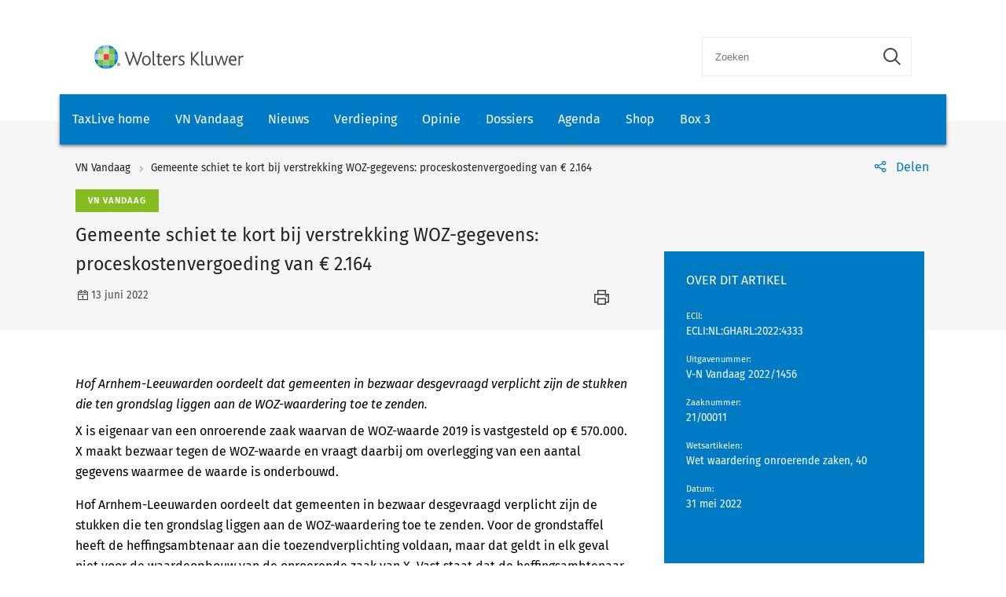

--- FILE ---
content_type: text/html; charset=utf-8
request_url: https://www.taxlive.nl/nl/documenten/vn-vandaag/gemeente-schiet-te-kort-bij-verstrekking-woz-gegevens-proceskostenvergoeding-van-2164/
body_size: 10349
content:
    <!-- SOCIAL MEDIA SHARING SETTINGS -->
<!DOCTYPE html>
<html lang="en">
<head>
    <meta charset="UTF-8">
    <meta name="viewport" content="width=device-width, initial-scale=1.0">
    <meta http-equiv="X-UA-Compatible" content="ie=edge">
    <meta property="og:url" content="https://www.taxlive.nl/nl/documenten/vn-vandaag/gemeente-schiet-te-kort-bij-verstrekking-woz-gegevens-proceskostenvergoeding-van-2164/" />
    <meta property="og:type" content="" />
    <meta property="og:title" content="Gemeente schiet te kort bij verstrekking WOZ-gegevens: proceskostenvergoeding van &#x20AC; 2.164" />
    <meta property="og:description" content="&#xA;      Hof Arnhem-Leeuwarden oordeelt dat gemeenten in bezwaar desgevraagd verplicht zijn de stukken die ten grondslag liggen aan de WOZ-waardering toe te zenden. &#xA;   " />
    <meta property="og:image" content="" />

        <script src="https://cdn.userdatatrust.com/Y90015271S.js"></script>
<!-- Start GPT Async Tag -->
<script async='async' src='https://www.googletagservices.com/tag/js/gpt.js'></script>
<script>
  var gptadslots = [];
  var googletag = googletag || {cmd:[]};
</script>
<script>
  googletag.cmd.push(function() {

    var mappingCentralBanners = googletag.sizeMapping()
                            .addSize([325, 0], [320, 50])
                            .addSize([733, 0], [728, 90])
                            .build();

    //Adslot 1 declaration
    gptadslots.push(googletag.defineSlot('/4414/Kluwer_Taxlive.nl_documenten', [[320,50],[728,90]], 'div-gpt-ad-8513185-1')
                             .setTargeting('pos', ['top'])
                             .setTargeting('cat', ['nieuws'])
                             .defineSizeMapping(mappingCentralBanners)
                             .addService(googletag.pubads()));

    //Adslot 2 declaration
    gptadslots.push(googletag.defineSlot('/4414/Kluwer_Taxlive.nl_documenten', [[320,50],[728,90]], 'div-gpt-ad-8513185-2')
                             .setTargeting('pos', ['bottom'])
                             .setTargeting('cat', ['nieuws'])
                             .defineSizeMapping(mappingCentralBanners)
                             .addService(googletag.pubads()));

    googletag.pubads().enableSingleRequest();
    googletag.pubads().collapseEmptyDivs();
    googletag.enableServices();
  });
</script>
<!-- End GPT Async Tag -->        <link rel="icon" href="/icons/txl-icon.png">
    
    <link rel="stylesheet" href="/scripts/dist/NJBNewsDetailPage.css?v=sSzcJ0IFUTycXGKyKiOQh9cjztTmxUQlL_OM_YIfOXs" type="text/css" />

    <link rel="stylesheet" href="https://cdn.wolterskluwer.io/wk/icons/1.x.x/wk-icons-all-open.min.css">
    <link rel="stylesheet" href="https://cdn.wolterskluwer.io/wk/icons/1.x.x/wk-icons-all-filled.min.css">

    <style type="text/css">
        @media all and (min-width: 601px) {
            .wk-njb-magazine .wk-njb-magazine-detail .wk-njb-magazine-header .custom-ie-flex {
                flex: 1 1 80% !important;
            }
        }
    </style>
    <title>Gemeente schiet te kort bij verstrekking WOZ-gegevens: proceskostenvergoeding van € 2.164</title>
    <meta name="description" content="">
    
    <!-- Google Tag Manager DataLayer -->
    <script>
        window.dataLayer = window.dataLayer || [];
    </script>
    <!-- End Google Tag Manager DataLayer -->
    <!-- Google Tag Manager -->
        <script>
            (function (w, d, s, l, i) {
                w[l] = w[l] || []; w[l].push({
                    'gtm.start':
                        new Date().getTime(), event: 'gtm.js'
                }); var f = Array.from(d.getElementsByTagName(s)).filter(script => script.src.includes('userdatatrust'))[0],
                    j = d.createElement(s), dl = l != 'dataLayer' ? '&l=' + l : ''; j.async = true; j.src =
                        'https://www.googletagmanager.com/gtm.js?id=' + i + dl; f.parentNode.insertBefore(j, f.nextSibling);
            })(window, document, 'script', 'dataLayer', 'GTM-M7KDP8H');</script>
    <!-- End Google Tag Manager -->

</head>
<body>
        <!-- Google Tag Manager (noscript) -->
        <noscript>
            <iframe src="https://www.googletagmanager.com/ns.html?id=GTM-M7KDP8H&gtm_cookies_win=x"
            height="0" width="0" style="display:none;visibility:hidden"></iframe>
        </noscript>
    <!-- End Google Tag Manager (noscript) -->

        <div id="fb-root"></div>
        <script>
            (function (d, s, id) {
                var js, fjs = d.getElementsByTagName(s)[0];
                if (d.getElementById(id)) return;
                js = d.createElement(s); js.id = id;
                js.src = "https://connect.facebook.net/en_US/sdk.js#xfbml=1&version=v3.0";
                fjs.parentNode.insertBefore(js, fjs);
            }(document, 'script', 'facebook-jssdk'));</script>
    <script type="text/x-template" id="spinner">
    <div class="spinnerWrapper" v-if="active"><wk-busy :size="size"></wk-busy></div>
</script>
    
<script type="text/x-template" id="searchbar-component">
    <div>
        <wk-search-form top-container-selector=".wk-header" filter-mode="all">
            <form class="wk-search wk-search-flat" role="search" @submit.prevent="doSubmit">
                <div class="wk-search-form-container">
                    <div class="wk-search-field">
                        <button class="wk-back-button wk-icon-arrow-left" type="button" title="Back" aria-label="Back"></button>
                        <div class="wk-search-container wk-field-has-icon">
                            <input v-model="searchQuery" @keyup="doQuery" class="wk-search-input" type="search" placeholder="Zoeken" aria-label="Search" name="q">
                            <button @click="clearSearch" class="wk-field-icon wk-field-icon-button" type="button" title="Clear search" aria-label="Clear search"><span class="wk-icon-close-circle" aria-hidden="true"></span></button>
                        </div>
                        <!-- Add .wk-active class to .wk-select-toggle in mobile view to open filer section-->
                        <button class="wk-search-submit wk-active" type="submit" aria-label="Submit search" title="Search submit"><span class="wk-icon-search"></span></button>
                    </div>
                    <div class="wk-popover wk-position-bottom-right">
                        <div class="wk-popover-body"><span class="wk-icon-thumbs-up"></span>Voer een deel van een titel, trefwoorden of auteurs in om artikelen te zoeken</div>
                    </div>
                    <!-- Add .wk-active class to .wk-list to make it visible-->
                    <div class="wk-list" role="listbox" aria-expanded="true">
                        <ul>
                        </ul>

                    </div>
                </div>
            </form>
        </wk-search-form>
    </div>
</script>


    <script type="text/x-template" id="viewCounter-component">
</script>
    <div id="app">
                <section class="wk-page-section" style="">
        <div class="wk-advertisement" style="text-align: center;margin: auto;">
            <div class="wk-advertisement-banner-container">
                <div id='div-gpt-ad-8513185-1'>
<script type="application/javascript">
document.addEventListener("DOMContentLoaded", () => {
  googletag.cmd.push(function() {
   googletag.display("div-gpt-ad-8513185-1");
});
console.log('Loaded');
});
</script>
</div>

            </div>
        </div>
    </section>


        <div class="wk-top-header wk-default-theme">
            
<wk-header>
    <header class="wk-header" role="banner">
        <div class="wk-header-container">
            <h1 class="wk-product-name-bar">
                <a class="wk-content-filter-item wk-logo" href="/" aria-label="Wolters Kluwer">
                        <img class="wk-logo-small" src="/media/mfmefo2k/wk-brand-small.svg" alt="NJB">
                        <img class="wk-njb-logo-large wk-logo-large" src="/media/orfn33co/wk-brand.svg" alt="NJB">
                </a>
            </h1>
            <div class="wk-header-tools">
                <!-- Add .wk-open class to .wk-search form in mobile and tablet view to open it-->
                <!-- Enable Update of search-suggestion-list-button with update-suggestions-list-search-button-enabled attribute,-->
                <!-- It is disabled by default-->
                <search-bar base-url="nl/search/"></search-bar>
                <div class="wk-header-nav">
                    <ul class="wk-nav">
                        <li class="wk-dropdown wk-nav-search" role="presentation"><a class="wk-search-toggle" href="javascript:void(0)" aria-label="Open search" title="Open submit"><span class="wk-icon-search"></span></a></li>
                    </ul>
                </div>
            </div>
        </div>
    </header>
</wk-header>
<wk-navbar>
    <div class="wk-navbar-wrapper">
        <nav class="wk-navbar wk-navbar-njb" role="navigation">
            
<div class="wk-navbar-container">
    <div class="wk-more-menu">
        <button class="wk-more-button wk-icon-menu">Menu</button>
    </div>
    <!-- To open navbar-nav in mobile view add .wk-open calss, and add .wk-top-layer class to .wk-navbar element-->
    <div class="wk-navbar-nav">
        <div class="wk-navbar-overlay"></div>
        <div class="wk-navbar-nav-container">
            <ul class="wk-nav wk-nav-njb">
        <li role="presentation">
        <a href="/" target="_self" style="padding: 19px 16px">TaxLive home</a>
        </li>
        <li role="presentation">
        <a href="/nl/documenten/vn-vandaag/" target="_self" style="padding: 19px 16px">VN Vandaag</a>
        </li>
        <li role="presentation">
        <a href="/nl/documenten/nieuws/" target="_self" style="padding: 19px 16px">Nieuws</a>
        </li>
        <li role="presentation">
        <a href="/nl/verdieping/" target="_self" style="padding: 19px 16px">Verdieping</a>
        </li>
        <li role="presentation">
        <a href="/nl/opinie/" target="_self" style="padding: 19px 16px">Opinie</a>
        </li>
        <li role="presentation">
        <a href="/nl/dossiers/" target="_self" style="padding: 19px 16px">Dossiers</a>
        </li>
        <li role="presentation">
        <a href="/nl/agenda/" target="_self" style="padding: 19px 16px">Agenda</a>
        </li>
        <li role="presentation">
        <a href="https://shop.wolterskluwer.nl/category/fiscaal-financieel/vakgebieden/belastingrecht/" target="_blank" style="padding: 19px 16px">Shop</a>
        </li>
        <li role="presentation">
        <a href="/nl/dossiers/dossier-box-3/" target="_self" style="padding: 19px 16px">Box 3</a>
        </li>

</ul>

        </div>
        <button class="wk-icon-close wk-close"></button>
    </div>
        <div class="wk-product-name-bar">
            <div class="wk-product-name">
                TaxLive
            </div>
        </div>
</div>
        </nav>
    </div>
</wk-navbar>


    <header class="wk-subheader wk-njb-subheader" role="banner" aria-label="Raad van State schept in PAS-uitspraak vals beeld">
        <div class="wk-subheader-container  wk-subheader-with-share  wk-subheader-with-sidebar">
            
<nav class="wk-breadcrumb" aria-label="You are here. The hierarchical path to this document starting with the broadest topic to the most specific." role="navigation">
    <ol class="wk-truncate" role="presentation">
            <li role="presentation"><a href="https://www.taxlive.nl/nl/documenten/vn-vandaag/" title="VN Vandaag">VN Vandaag</a></li>
            <li role="presentation"><a href="https://www.taxlive.nl/nl/documenten/vn-vandaag/gemeente-schiet-te-kort-bij-verstrekking-woz-gegevens-proceskostenvergoeding-van-2164/" title="Gemeente schiet te kort bij verstrekking WOZ-gegevens: proceskostenvergoeding van &#x20AC; 2.164">Gemeente schiet te kort bij verstrekking WOZ-gegevens: proceskostenvergoeding van &#x20AC; 2.164</a></li>
    </ol>
</nav>
                <!-- SOCIAL MEDIA SHARING SETTINGS -->

<wk-tools-panel>
    <div class="wk-tools-panel wk-tools-share">
        <a class="wk-tools-panel-sharing" href="javascript:void(0)"><span class="wk-icon-share"></span><span class="wk-panel-label">Delen</span></a>
        <div class="wk-tools-panel-sharing-menu">
            <ul class="wk-tools-panel-sharing-menu-items">
                    <li class="wk-tools-panel-sharing-menu-item"><a onclick="window.open('https://twitter.com/intent/tweet?hashtags=&amp;original_referer=https%3a%2f%2fwww.taxlive.nl%2fnl%2fdocumenten%2fvn-vandaag%2fgemeente-schiet-te-kort-bij-verstrekking-woz-gegevens-proceskostenvergoeding-van-2164%2f&amp;ref_src=twsrc%5Etfw&amp;text=&amp;tw_p=tweetbutton&amp;url=https%3a%2f%2fwww.taxlive.nl%2fnl%2fdocumenten%2fvn-vandaag%2fgemeente-schiet-te-kort-bij-verstrekking-woz-gegevens-proceskostenvergoeding-van-2164%2f','newwindow', 'width=500,height=350,top=300,left=650');"><span class="wk-icon-x wk-txv-icon"></span></a></li>
                        <li class="wk-tools-panel-sharing-menu-item"><a href="#" onclick="window.location.href = 'mailto:?subject=Gemeente schiet te kort bij verstrekking WOZ-gegevens: proceskostenvergoeding van &#x20AC; 2.164 | TaxLive&amp;body=https://www.taxlive.nl/nl/documenten/vn-vandaag/gemeente-schiet-te-kort-bij-verstrekking-woz-gegevens-proceskostenvergoeding-van-2164/'; return false;"><span class="wk-icon-send"></span></a></li>
                            <li class="wk-tools-panel-sharing-menu-item">
                                <a onclick="window.open('https://www.facebook.com/sharer/sharer.php?u=https://www.taxlive.nl/nl/documenten/vn-vandaag/gemeente-schiet-te-kort-bij-verstrekking-woz-gegevens-proceskostenvergoeding-van-2164/&amp;amp;src=sdkpreparse','newwindow','width=500,height=350,top=300,left=650')">
                                    <span class="wk-icon-facebook"></span>
                                </a>
                            </li>
                        <li class="wk-tools-panel-sharing-menu-item"><a onclick="window.open('https://www.linkedin.com/sharing/share-offsite/?url=https%3a%2f%2fwww.taxlive.nl%2fnl%2fdocumenten%2fvn-vandaag%2fgemeente-schiet-te-kort-bij-verstrekking-woz-gegevens-proceskostenvergoeding-van-2164%2f','newwindow','width=500,height=350,top=300,left=650')"><span class="wk-icon-linkedin"></span></a></li>
            </ul>
            <div class="wk-tools-panel-sharing-menu-close"><a class="wk-tools-panel-sharing-menu-close-button" href="javascript:void(0)"><span class="wk-icon-close"></span><span class="menu-close-label"></span></a></div>
        </div>
    </div>
    <script>
        function shareOnLinkedIn(url) {
            // Carica il codice JavaScript di LinkedIn
            const script = document.createElement("script");
            script.src = "https://platform.linkedin.com/in.js";
            document.body.appendChild(script);

            // Crea un oggetto di condivisione LinkedIn
            const share = new window.IN.Share();

            // Imposta l'URL da condividere
            share.url = url;

            // Mostra il pulsante di condivisione
            share.render();
        }
    </script>
</wk-tools-panel>


            <div class="wk-title-region">
                <div class="wk-njb-post-type-container">
                    <span class="wk-njb-post-type wk-njb-label-news">VN Vandaag</span>
                </div>
                <div class="wk-title">Gemeente schiet te kort bij verstrekking WOZ-gegevens: proceskostenvergoeding van € 2.164 </div>
                <div class="wk-njb-blog-metadata">
                    <span class="wk-icon-calendar">13 juni 2022</span>
                        <span class="wk-icon-print" onclick="window.print()"></span>
                </div>
            </div>
        </div>
    </header>
        </div>
        




    <main class="wk-njb-news-detail wk-default-theme">
        <view-counter :article-id='293260'></view-counter>
    <section class="wk-page-section wk-njb-section wk-njb-news-detail-section">
        <div class="wk-njb-blog-article-body ">
            <div class="wk-njb-blog-article-intro">
      Hof Arnhem-Leeuwarden oordeelt dat gemeenten in bezwaar desgevraagd verplicht zijn de stukken die ten grondslag liggen aan de WOZ-waardering toe te zenden. 
   </div>

      <p>X is eigenaar van een onroerende zaak waarvan de WOZ-waarde 2019 is vastgesteld op € 570.000. X maakt bezwaar tegen de WOZ-waarde en vraagt daarbij om overlegging van een aantal gegevens waarmee de waarde is onderbouwd. </p><p>Hof Arnhem-Leeuwarden oordeelt dat gemeenten in bezwaar desgevraagd verplicht zijn de stukken die ten grondslag liggen aan de WOZ-waardering toe te zenden. Voor de grondstaffel heeft de heffingsambtenaar aan die toezendverplichting voldaan, maar dat geldt in elk geval niet voor de waardeopbouw van de onroerende zaak van X. Vast staat dat de heffingsambtenaar over de opbouw beschikte maar die niet aan X heeft verzonden. Dat het voor de heffingsambtenaar destijds minder eenvoudig was deze gegevens te verkrijgen omdat de systemen daar nog niet op waren aangepast, komt voor zijn rekening en risico. Het hof verklaart het hoger beroep van X gegrond en kent een PKV toe van € 2.164. </p><p><a target="_blank" href="https://www.navigator.nl/document/idb595e03304ab4ec296b45944bc774c74#id-d73d60b0-ea69-4e97-9029-c6a5704e7c0d">[Bron Uitspraak]</a></p><p>Wetsartikelen: </p><p><a href="https://www.navigator.nl/document/id659b3b36ed77c829119a41ff8e2eacc5" target="_blank">Wet waardering onroerende zaken 40</a></p>
               <div class="wk-njb-blog-article-tags">
            </div>
                    <p></p>
                    <div>
                            <p>
                                <span style="color:#bfbfbf;">Informatiesoort:</span>
                                        <a href="/nl/search/?&amp;v=14293&amp;count=10&amp;sorting=actuality">VN Vandaag </a>
                            </p>
                            <p>
                                <span style="color:#bfbfbf;">Rubriek:</span>
                                        <a href="/nl/search/?&amp;v=14334&amp;count=10&amp;sorting=actuality">Waardering onroerende zaken </a>
                            </p>
                            <p>
                                <span style="color:#bfbfbf;">Instantie:</span>
                                        <a href="/nl/search/?&amp;v=14411&amp;count=10&amp;sorting=actuality">Hof Arnhem-Leeuwarden </a>
                            </p>
                            <p>
                                <span style="color:#bfbfbf;">Editie:</span>
                                        <a href="/nl/search/?&amp;v=14211&amp;count=10&amp;sorting=actuality">14 juni </a>
                            </p>
                    </div>


    <div class="wk-article-views">
        <span class="wk-icon-visible"></span>
        <span>5</span>
    </div>
        </div>
        <div class="wk-njb-blog-related-section-container">
                
<div class="wk-njb-article-details-section">
    <div class="wk-njb-article-details">
        <div class="wk-njb-article-title">OVER DIT ARTIKEL</div>
        <div class="wk-njb-article-data-block-elements">
                    <div class="wk-njb-article-data-block-element">
                        <div class="wk-njb-article-data-block-element-name"><span>EClI</span>:</div>
                        <div class="wk-njb-article-data-block-element-value">
                            <span>
                                ECLI:NL:GHARL:2022:4333    
                            </span>
                        </div>
                    </div>
                    <div class="wk-njb-article-data-block-element">
                        <div class="wk-njb-article-data-block-element-name"><span>Uitgavenummer</span>:</div>
                        <div class="wk-njb-article-data-block-element-value">
                            <span>
                                V-N Vandaag 2022/1456    
                            </span>
                        </div>
                    </div>
                    <div class="wk-njb-article-data-block-element">
                        <div class="wk-njb-article-data-block-element-name"><span>Zaaknummer</span>:</div>
                        <div class="wk-njb-article-data-block-element-value">
                            <span>
                                21/00011    
                            </span>
                        </div>
                    </div>
                    <div class="wk-njb-article-data-block-element">
                        <div class="wk-njb-article-data-block-element-name"><span>Wetsartikelen</span>:</div>
                        <div class="wk-njb-article-data-block-element-value">
                            <span>
                                Wet waardering onroerende zaken, 40    
                            </span>
                        </div>
                    </div>
                    <div class="wk-njb-article-data-block-element">
                        <div class="wk-njb-article-data-block-element-name"><span>Datum</span>:</div>
                        <div class="wk-njb-article-data-block-element-value">
                            <span>
                                31 mei 2022    
                            </span>
                        </div>
                    </div>
        </div>
    </div>
</div>

                    <div class="wk-njb-blog-related-section">



    <div class="wk-njb-blog-related-items">
        <div class="wk-njb-blog-related-items-title">
            <span>MEEST GELEZEN</span>
            </div>
            <div class="wk-njb-blog-related-item" style="cursor:pointer;" onclick="window.location.href=&#x27;/nl/documenten/vn-vandaag/waardestijging-vruchtgebruik-woning-is-belast-in-box-3/&#x27;;">
                <div class="wk-njb-item-labels">
                            <span class="wk-njb-item-label wk-njb-label-news">VN Vandaag</span>
                </div>
                <div class="wk-njb-related-item-preview">
                    <a class="wk-njb-blog-related-item-title" href="/nl/documenten/vn-vandaag/waardestijging-vruchtgebruik-woning-is-belast-in-box-3/">Waardestijging vruchtgebruik woning is belast in box 3</a>
                    <div class="wk-njb-blog-related-item-date">23 januari 2026</div>
                </div>
            </div>
            <div class="wk-njb-blog-related-item" style="cursor:pointer;" onclick="window.location.href=&#x27;/nl/documenten/vn-vandaag/italiaanse-voorwaarden-voor-toekenning-invaliditeitsuitkering-in-strijd-met-eu-recht/&#x27;;">
                <div class="wk-njb-item-labels">
                            <span class="wk-njb-item-label wk-njb-label-news">VN Vandaag</span>
                </div>
                <div class="wk-njb-related-item-preview">
                    <a class="wk-njb-blog-related-item-title" href="/nl/documenten/vn-vandaag/italiaanse-voorwaarden-voor-toekenning-invaliditeitsuitkering-in-strijd-met-eu-recht/">Italiaanse voorwaarden voor toekenning invaliditeitsuitkering in strijd met EU-recht</a>
                    <div class="wk-njb-blog-related-item-date">23 januari 2026</div>
                </div>
            </div>
            <div class="wk-njb-blog-related-item" style="cursor:pointer;" onclick="window.location.href=&#x27;/nl/documenten/vn-vandaag/onttrekking-schadevergoeding-door-dga-is-pensioenafkoop-en-uitdeling/&#x27;;">
                <div class="wk-njb-item-labels">
                            <span class="wk-njb-item-label wk-njb-label-news">VN Vandaag</span>
                </div>
                <div class="wk-njb-related-item-preview">
                    <a class="wk-njb-blog-related-item-title" href="/nl/documenten/vn-vandaag/onttrekking-schadevergoeding-door-dga-is-pensioenafkoop-en-uitdeling/">Onttrekking schadevergoeding door DGA is pensioenafkoop en uitdeling</a>
                    <div class="wk-njb-blog-related-item-date">23 januari 2026</div>
                </div>
            </div>
            <div class="wk-njb-blog-related-item" style="cursor:pointer;" onclick="window.location.href=&#x27;/nl/documenten/nieuws/zeeuwse-gedeputeerde-uit-zorgen-over-belgische-tolplannen/&#x27;;">
                <div class="wk-njb-item-labels">
                            <span class="wk-njb-item-label wk-blue-label">Nieuws</span>
                </div>
                <div class="wk-njb-related-item-preview">
                    <a class="wk-njb-blog-related-item-title" href="/nl/documenten/nieuws/zeeuwse-gedeputeerde-uit-zorgen-over-belgische-tolplannen/">Zeeuwse gedeputeerde uit zorgen over Belgische tolplannen</a>
                    <div class="wk-njb-blog-related-item-date">23 januari 2026</div>
                </div>
            </div>
            <div class="wk-njb-blog-related-item" style="cursor:pointer;" onclick="window.location.href=&#x27;/nl/documenten/vn-vandaag/geen-beperking-proceskostenvergoeding-in-woz-zaak/&#x27;;">
                <div class="wk-njb-item-labels">
                            <span class="wk-njb-item-label wk-njb-label-news">VN Vandaag</span>
                </div>
                <div class="wk-njb-related-item-preview">
                    <a class="wk-njb-blog-related-item-title" href="/nl/documenten/vn-vandaag/geen-beperking-proceskostenvergoeding-in-woz-zaak/">Geen beperking proceskostenvergoeding in WOZ-zaak</a>
                    <div class="wk-njb-blog-related-item-date">23 januari 2026</div>
                </div>
            </div>
    </div>

                    </div>

        </div>
    </section>

            <section class="wk-page-section" style="margin-bottom:112px">
        <div class="wk-advertisement" style="text-align: center;margin: auto;">
            <div class="wk-advertisement-banner-container">
                <div id='div-gpt-ad-8513185-2'>
<script type="application/javascript">
document.addEventListener("DOMContentLoaded", () => {
googletag.cmd.push(function() {
   googletag.display("div-gpt-ad-8513185-2");
});
});
</script>
</div>

            </div>
        </div>
    </section>




    <section class="wk-page-section wk-njb-section wk-njb-full-width-section wk-njb-gray-section">
        <div class="wk-njb-popular-article-list-section-title">
            <h2 class="wk-njb-title">Inhoudsopgave van deze editie</h2>
        </div>
        <div class="wk-njb-popular-article-list">
            <div class="wk-njb-blog-related-items">
                <div class="wk-njb-overview-item" onclick="window.location.href=&#x27;/nl/documenten/vn-vandaag/toelichting-op-wijziging-uitv-reg-awr-voor-doorbreken-geheimhoudingsplicht/&#x27;;">
                    <div class="wk-njb-overview-item-info">
                            <span class="wk-njb-item-label wk-njb-label-news">VN Vandaag</span>
                        
                        <div class="wk-njb-list-item-title">
                            <a href="/nl/documenten/vn-vandaag/toelichting-op-wijziging-uitv-reg-awr-voor-doorbreken-geheimhoudingsplicht/">
                                Toelichting op wijziging Uitv. Reg. AWR voor doorbreken geheimhoudingsplicht
                            </a>

                            <div class="wk-njb-list-item-description">
      Staatssecretaris Van Rij van Financiën geeft op verzoek van het Kamerlid Omtzigt een toelichting op de wijziging van de Uitvoeringsregeling AWR 1994 (UR AWR 1994), waarmee een grondslag is geregeld voor het doorbreken van de geheimhoudingsplicht voor de verstrekking van gegevens door de Belastingdienst in het kader van de Sanctiewet 1977. 
   </div>
                        </div>

                        <div class="wk-njb-list-item-date">
                            <span class="wk-icon-calendar">13 juni 2022</span>
                        </div>
                    </div>
                </div>
                <div class="wk-njb-overview-item" onclick="window.location.href=&#x27;/nl/documenten/vn-vandaag/vestiging-recht-van-vruchtgebruik-is-voorwaarde-voor-vermindering-aanslag/&#x27;;">
                    <div class="wk-njb-overview-item-info">
                            <span class="wk-njb-item-label wk-njb-label-news">VN Vandaag</span>
                        
                        <div class="wk-njb-list-item-title">
                            <a href="/nl/documenten/vn-vandaag/vestiging-recht-van-vruchtgebruik-is-voorwaarde-voor-vermindering-aanslag/">
                                Vestiging recht van vruchtgebruik is voorwaarde voor vermindering aanslag
                            </a>

                            <div class="wk-njb-list-item-description">
      Rechtbank Gelderland oordeelt dat art. 53 SW 1956 een dubbele toets inhoudt: er moet niet alleen een wilsrecht zijn uitgeoefend maar er moet als gevolg hiervan ook een wijziging worden gebracht in de persoon van de verkrijger of het verkregene. 
   </div>
                        </div>

                        <div class="wk-njb-list-item-date">
                            <span class="wk-icon-calendar">13 juni 2022</span>
                        </div>
                    </div>
                </div>
                <div class="wk-njb-overview-item" onclick="window.location.href=&#x27;/nl/documenten/vn-vandaag/geld-lenen-van-familie-is-geen-gewoontewitwassen/&#x27;;">
                    <div class="wk-njb-overview-item-info">
                            <span class="wk-njb-item-label wk-njb-label-news">VN Vandaag</span>
                        
                        <div class="wk-njb-list-item-title">
                            <a href="/nl/documenten/vn-vandaag/geld-lenen-van-familie-is-geen-gewoontewitwassen/">
                                <p>Geld lenen van familie is geen gewoontewitwassen</p>
                            </a>

                            <div class="wk-njb-list-item-description"><p>Hof Amsterdam oordeelt in hoger beroep dat er geen vermoeden is van een criminele herkomst van het geld en de goederen. Zo hebben medewerkers van de Rabobank verklaard dat de vader van X een vermogende zakenman is en blijkt uit documenten dat de familie in Jordanië de Triple A-status heeft.</p></div>
                        </div>

                        <div class="wk-njb-list-item-date">
                            <span class="wk-icon-calendar">13 juni 2022</span>
                        </div>
                    </div>
                </div>
                <div class="wk-njb-overview-item" onclick="window.location.href=&#x27;/nl/documenten/vn-vandaag/derde-deelbesluit-wob-verzoek-inzake-webmodule-beoordeling-arbeidsrelatie/&#x27;;">
                    <div class="wk-njb-overview-item-info">
                            <span class="wk-njb-item-label wk-njb-label-news">VN Vandaag</span>
                        
                        <div class="wk-njb-list-item-title">
                            <a href="/nl/documenten/vn-vandaag/derde-deelbesluit-wob-verzoek-inzake-webmodule-beoordeling-arbeidsrelatie/">
                                Derde deelbesluit WOB-verzoek inzake webmodule beoordeling arbeidsrelatie
                            </a>

                            <div class="wk-njb-list-item-description">
      Namens de Minister van Financiën is een derde en laatste deelbesluit gepubliceerd op een WOB-verzoek inzake de webmodule voor de beoordeling van een arbeidsrelatie. 
   </div>
                        </div>

                        <div class="wk-njb-list-item-date">
                            <span class="wk-icon-calendar">13 juni 2022</span>
                        </div>
                    </div>
                </div>
                <div class="wk-njb-overview-item" onclick="window.location.href=&#x27;/nl/documenten/vn-vandaag/aanvullende-dwangsom-als-belastingdiensttoeslagen-niet-snel-genoeg-beslist-over-herbeoordeling-kinderopvangtoeslag/&#x27;;">
                    <div class="wk-njb-overview-item-info">
                            <span class="wk-njb-item-label wk-njb-label-news">VN Vandaag</span>
                        
                        <div class="wk-njb-list-item-title">
                            <a href="/nl/documenten/vn-vandaag/aanvullende-dwangsom-als-belastingdiensttoeslagen-niet-snel-genoeg-beslist-over-herbeoordeling-kinderopvangtoeslag/">
                                Aanvullende dwangsom als Belastingdienst/Toeslagen niet snel genoeg beslist over herbeoordeling kinderopvangtoeslag
                            </a>

                            <div class="wk-njb-list-item-description">
      Rechtbank Noord-Holland maant de Belastingdienst/Toeslagen aan om binnen twee weken op straffe van een dwangsom alsnog te beslissen op het verzoek van X tot herbeoordeling kinderopvangtoeslag. 
   </div>
                        </div>

                        <div class="wk-njb-list-item-date">
                            <span class="wk-icon-calendar">13 juni 2022</span>
                        </div>
                    </div>
                </div>
                <div class="wk-njb-overview-item" onclick="window.location.href=&#x27;/nl/documenten/vn-vandaag/vaststelling-aantal-vervuilingseenheden-voor-aanslag-zuiveringsheffing-niet-onredelijk/&#x27;;">
                    <div class="wk-njb-overview-item-info">
                            <span class="wk-njb-item-label wk-njb-label-news">VN Vandaag</span>
                        
                        <div class="wk-njb-list-item-title">
                            <a href="/nl/documenten/vn-vandaag/vaststelling-aantal-vervuilingseenheden-voor-aanslag-zuiveringsheffing-niet-onredelijk/">
                                Vaststelling aantal vervuilingseenheden voor aanslag zuiveringsheffing niet onredelijk
                            </a>

                            <div class="wk-njb-list-item-description">
      Rechtbank Rotterdam oordeelt dat de aanslag zuiveringsheffing bedrijfsruimte naar het juiste bedrag aan X is opgelegd. 
   </div>
                        </div>

                        <div class="wk-njb-list-item-date">
                            <span class="wk-icon-calendar">13 juni 2022</span>
                        </div>
                    </div>
                </div>
                <div class="wk-njb-overview-item" onclick="window.location.href=&#x27;/nl/documenten/vn-vandaag/beroep-op-overschrijding-opbrengstlimiet-in-procedure-over-aanslagen-watersysteemheffing-onvoldoende-concreet/&#x27;;">
                    <div class="wk-njb-overview-item-info">
                            <span class="wk-njb-item-label wk-njb-label-news">VN Vandaag</span>
                        
                        <div class="wk-njb-list-item-title">
                            <a href="/nl/documenten/vn-vandaag/beroep-op-overschrijding-opbrengstlimiet-in-procedure-over-aanslagen-watersysteemheffing-onvoldoende-concreet/">
                                Beroep op overschrijding opbrengstlimiet in procedure over aanslagen watersysteemheffing onvoldoende concreet
                            </a>

                            <div class="wk-njb-list-item-description">
      X is het niet eens met aanslagen watersysteemheffing (eigenarendeel) opgelegd over de jaren 2019 en 2020. X stelt dat de opbrengstlimiet is overschreden. 
   </div>
                        </div>

                        <div class="wk-njb-list-item-date">
                            <span class="wk-icon-calendar">13 juni 2022</span>
                        </div>
                    </div>
                </div>
                <div class="wk-njb-overview-item" onclick="window.location.href=&#x27;/nl/documenten/vn-vandaag/uitspraak-raad-van-state-over-mogelijkheden-wijziging-toeslagen-als-blijkt-dat-sprake-was-van-toeslagpartnerschap/&#x27;;">
                    <div class="wk-njb-overview-item-info">
                            <span class="wk-njb-item-label wk-njb-label-news">VN Vandaag</span>
                        
                        <div class="wk-njb-list-item-title">
                            <a href="/nl/documenten/vn-vandaag/uitspraak-raad-van-state-over-mogelijkheden-wijziging-toeslagen-als-blijkt-dat-sprake-was-van-toeslagpartnerschap/">
                                Uitspraak Raad van State over mogelijkheden wijziging toeslagen als blijkt dat sprake was van toeslagpartnerschap
                            </a>

                            <div class="wk-njb-list-item-description">
      De afdeling bestuursrechtspraak van de Raad van State spreekt zich uit over de mogelijkheden en onmogelijkheden voor de Belastingdienst/Toeslagen om de hoogte van de toeslagen te wijzigen als later blijkt dat sprake is geweest van toeslagpartnerschap. 
   </div>
                        </div>

                        <div class="wk-njb-list-item-date">
                            <span class="wk-icon-calendar">13 juni 2022</span>
                        </div>
                    </div>
                </div>
                <div class="wk-njb-overview-item" onclick="window.location.href=&#x27;/nl/documenten/vn-vandaag/kabinet-wil-vermogensongelijkheid-verkleinen/&#x27;;">
                    <div class="wk-njb-overview-item-info">
                            <span class="wk-njb-item-label wk-njb-label-news">VN Vandaag</span>
                        
                        <div class="wk-njb-list-item-title">
                            <a href="/nl/documenten/vn-vandaag/kabinet-wil-vermogensongelijkheid-verkleinen/">
                                <p>Kabinet wil vermogensongelijkheid verkleinen</p>
                            </a>

                            <div class="wk-njb-list-item-description"><p>Het kabinet reageert op het onderzoek ‘Ongelijkheid en herverdeling’ (<a rel="noopener noreferrer" href="https://www.navigator.nl/document/idpass4fe9a8cdae7249128371871809a42f82" target="_blank">V-N 2022/24.18.1</a>) waarin het CPB concludeert dat herverdeling voornamelijk het gevolg is van overheidsuitgaven en dat de belastingdruk voor de meeste inkomens gelijk is. De belastingdruk voor topinkomens is daarentegen substantieel lager dan voor andere inkomensgroepen.</p></div>
                        </div>

                        <div class="wk-njb-list-item-date">
                            <span class="wk-icon-calendar">13 juni 2022</span>
                        </div>
                    </div>
                </div>
                <div class="wk-njb-overview-item" onclick="window.location.href=&#x27;/nl/documenten/vn-vandaag/inspecteur-kan-correcties-aan-de-hand-van-schattingen-doorvoeren-bij-ontbreken-inzicht-in-kosten/&#x27;;">
                    <div class="wk-njb-overview-item-info">
                            <span class="wk-njb-item-label wk-njb-label-news">VN Vandaag</span>
                        
                        <div class="wk-njb-list-item-title">
                            <a href="/nl/documenten/vn-vandaag/inspecteur-kan-correcties-aan-de-hand-van-schattingen-doorvoeren-bij-ontbreken-inzicht-in-kosten/">
                                Inspecteur kan correcties aan de hand van schattingen doorvoeren bij ontbreken inzicht in kosten
                            </a>

                            <div class="wk-njb-list-item-description">
      Ook Hof 's-Hertogenbosch oordeelt dat de formele bezwaren van X en Y geen doel treffen. De bezwaren betreffen onder andere de feitenvaststelling, de hoogte en motivering van de aanslagen 2014, de op de zaak betrekking hebbende stukken en de schending van het recht op inzage. 
   </div>
                        </div>

                        <div class="wk-njb-list-item-date">
                            <span class="wk-icon-calendar">13 juni 2022</span>
                        </div>
                    </div>
                </div>
            </div>
                <div class="wk-search-results-actions">
                    <a href="/nl/search/?&amp;v=14211&amp;count=10&amp;sorting=actuality" class="wk-button wk-button-with-icon wk-button-not-animated" aria-label="Load more" title="Load more"><span>Meer</span></a>
                </div>
        </div>
    </section>


    <section class="wk-page-section wk-njb-section wk-njb-full-width-section wk-njb-gray-section">
        <div class="wk-njb-popular-article-list-section-title">
            <h2 class="wk-njb-title">Gerelateerde artikelen</h2>
        </div>
        <div class="wk-njb-popular-article-list">
            <div class="wk-njb-blog-related-items">
                <div class="wk-njb-overview-item" onclick="window.location.href=&#x27;/nl/documenten/vn-vandaag/geen-beperking-proceskostenvergoeding-in-woz-zaak/&#x27;;">
                    <div class="wk-njb-overview-item-info">
                            <span class="wk-njb-item-label wk-njb-label-news">VN Vandaag</span>
                        
                        <div class="wk-njb-list-item-title">
                            <a href="/nl/documenten/vn-vandaag/geen-beperking-proceskostenvergoeding-in-woz-zaak/">
                                Geen beperking proceskostenvergoeding in WOZ-zaak
                            </a>

                            <div class="wk-njb-list-item-description">Hof Amsterdam oordeelt dat de gemachtigde van X niet op basis van no cure no pay werkt, waardoor sprake is van een bijzonder geval. De proceskostenvergoeding in hoger beroep wordt berekend zonder toepassing van art. 30a lid 2 Wet WOZ.
   </div>
                        </div>

                        <div class="wk-njb-list-item-date">
                            <span class="wk-icon-calendar">23 januari 2026</span>
                        </div>
                    </div>
                </div>
                <div class="wk-njb-overview-item" onclick="window.location.href=&#x27;/nl/documenten/vn-vandaag/woz-waarde-vrijstaande-woning-niet-te-hoog-vastgesteld-1/&#x27;;">
                    <div class="wk-njb-overview-item-info">
                            <span class="wk-njb-item-label wk-njb-label-news">VN Vandaag</span>
                        
                        <div class="wk-njb-list-item-title">
                            <a href="/nl/documenten/vn-vandaag/woz-waarde-vrijstaande-woning-niet-te-hoog-vastgesteld-1/">
                                WOZ-waarde vrijstaande woning niet te hoog vastgesteld
                            </a>

                            <div class="wk-njb-list-item-description">
      Hof Amsterdam oordeelt dat de heffingsambtenaar de waarde van een vrijstaande woning juist heeft vastgesteld en voldoende rekening heeft gehouden met verschillen.
   </div>
                        </div>

                        <div class="wk-njb-list-item-date">
                            <span class="wk-icon-calendar">22 januari 2026</span>
                        </div>
                    </div>
                </div>
                <div class="wk-njb-overview-item" onclick="window.location.href=&#x27;/nl/documenten/nieuws/woz-bureau-past-website-aan-na-klachten-van-consumenten-bij-acm/&#x27;;">
                    <div class="wk-njb-overview-item-info">
                            <span class="wk-njb-item-label wk-blue-label">Nieuws</span>
                        
                        <div class="wk-njb-list-item-title">
                            <a href="/nl/documenten/nieuws/woz-bureau-past-website-aan-na-klachten-van-consumenten-bij-acm/">
                                <p>WOZ-bureau past website aan na klachten van consumenten bij ACM</p>
                            </a>

                            <div class="wk-njb-list-item-description"><p>De Autoriteit Consument &amp; Markt (ACM) heeft WOZ-bezwaarbureau Eerlijke WOZ zijn website laten aanpassen. De toezichthouder kreeg meldingen van consumenten over onduidelijke informatie.</p></div>
                        </div>

                        <div class="wk-njb-list-item-date">
                            <span class="wk-icon-calendar">19 januari 2026</span>
                        </div>
                    </div>
                </div>
                <div class="wk-njb-overview-item" onclick="window.location.href=&#x27;/nl/documenten/vn-vandaag/rijksmonument-mag-vergeleken-worden-met-niet-monumenten-voor-woz/&#x27;;">
                    <div class="wk-njb-overview-item-info">
                            <span class="wk-njb-item-label wk-njb-label-news">VN Vandaag</span>
                        
                        <div class="wk-njb-list-item-title">
                            <a href="/nl/documenten/vn-vandaag/rijksmonument-mag-vergeleken-worden-met-niet-monumenten-voor-woz/">
                                Rijksmonument mag vergeleken worden met niet-monumenten voor WOZ
                            </a>

                            <div class="wk-njb-list-item-description">Rechtbank Rotterdam oordeelt dat bij de vaststelling van de WOZ-waarde een rijksmonument mag worden vergeleken met niet-monumenten, omdat verschillen verdisconteerd kunnen worden.
   </div>
                        </div>

                        <div class="wk-njb-list-item-date">
                            <span class="wk-icon-calendar">19 januari 2026</span>
                        </div>
                    </div>
                </div>
                <div class="wk-njb-overview-item" onclick="window.location.href=&#x27;/nl/documenten/vn-vandaag/pv-installatie-op-dak-van-gebouw-van-een-ander-valt-niet-als-geheel-onder-de-ozb-werktuigenvrijstelling/&#x27;;">
                    <div class="wk-njb-overview-item-info">
                            <span class="wk-njb-item-label wk-njb-label-news">VN Vandaag</span>
                        
                        <div class="wk-njb-list-item-title">
                            <a href="/nl/documenten/vn-vandaag/pv-installatie-op-dak-van-gebouw-van-een-ander-valt-niet-als-geheel-onder-de-ozb-werktuigenvrijstelling/">
                                PV-installatie op dak van gebouw van een ander valt niet als geheel onder de OZB-werktuigenvrijstelling
                            </a>

                            <div class="wk-njb-list-item-description">De Hoge Raad volgt het oordeel van het hof dat de PV-installatie op zichzelf als gebouwd eigendom is aan te merken en daarom niet als geheel onder de werktuigenvrijstelling kan vallen.
   </div>
                        </div>

                        <div class="wk-njb-list-item-date">
                            <span class="wk-icon-calendar">16 januari 2026</span>
                        </div>
                    </div>
                </div>
                <div class="wk-njb-overview-item" onclick="window.location.href=&#x27;/nl/documenten/vn-vandaag/netwerk-van-laadpalen-vormt-niet-een-aansluiting-voor-de-energiebelasting-en-de-ode/&#x27;;">
                    <div class="wk-njb-overview-item-info">
                            <span class="wk-njb-item-label wk-njb-label-news">VN Vandaag</span>
                        
                        <div class="wk-njb-list-item-title">
                            <a href="/nl/documenten/vn-vandaag/netwerk-van-laadpalen-vormt-niet-een-aansluiting-voor-de-energiebelasting-en-de-ode/">
                                Netwerk van laadpalen vormt niet één aansluiting voor de energiebelasting en de ODE
                            </a>

                            <div class="wk-njb-list-item-description">Hof Arnhem-Leeuwarden oordeelt dat een netwerk van laadpalen geen samenstel vormen in de zin van art. 16 Wet WOZ en dus ook niet één aansluiting zijn in de zin van de energiebelasting en de opslag duurzame energie- en klimaattransitie. De laadpalen horen niet naar de omstandigheden beoordeeld bij elkaar.
   </div>
                        </div>

                        <div class="wk-njb-list-item-date">
                            <span class="wk-icon-calendar">15 januari 2026</span>
                        </div>
                    </div>
                </div>
                <div class="wk-njb-overview-item" onclick="window.location.href=&#x27;/nl/documenten/vn-vandaag/bestemmingsplanbeperking-drukt-woz-waarde-bij-persoonsgebonden-gedoogstatus/&#x27;;">
                    <div class="wk-njb-overview-item-info">
                            <span class="wk-njb-item-label wk-njb-label-news">VN Vandaag</span>
                        
                        <div class="wk-njb-list-item-title">
                            <a href="/nl/documenten/vn-vandaag/bestemmingsplanbeperking-drukt-woz-waarde-bij-persoonsgebonden-gedoogstatus/">
                                Bestemmingsplanbeperking drukt WOZ-waarde bij persoonsgebonden gedoogstatus
                            </a>

                            <div class="wk-njb-list-item-description">Rechtbank Midden-Nederland oordeelt dat bij de WOZ-waardering rekening moet worden gehouden met een persoonsgebonden gedoogbeleid en bestemmingsplanbeperkingen. De heffingsambtenaar mag de onroerende zaak daarom niet als woning waarderen.
   </div>
                        </div>

                        <div class="wk-njb-list-item-date">
                            <span class="wk-icon-calendar">14 januari 2026</span>
                        </div>
                    </div>
                </div>
                <div class="wk-njb-overview-item" onclick="window.location.href=&#x27;/nl/documenten/vn-vandaag/richtlijn-over-vergoeding-van-proceskosten-bij-woz-taxaties-ingetrokken/&#x27;;">
                    <div class="wk-njb-overview-item-info">
                            <span class="wk-njb-item-label wk-njb-label-news">VN Vandaag</span>
                        
                        <div class="wk-njb-list-item-title">
                            <a href="/nl/documenten/vn-vandaag/richtlijn-over-vergoeding-van-proceskosten-bij-woz-taxaties-ingetrokken/">
                                Richtlijn over vergoeding van proceskosten bij WOZ-taxaties ingetrokken
                            </a>

                            <div class="wk-njb-list-item-description"><p>De Richtlijn van de belastingkamers van de gerechtshoven inzake vergoeding van proceskosten bij WOZ-taxaties (<em>Stcrt.</em> 2018, 28796) wordt ingetrokken. Aanleiding is het arrest van de Hoge Raad van 13 juni 2025, ECLI:NL:HR:2025:661, <a href="https://www.inview.nl/document/idd774973f298745e19f7aee0b6e8bac84?ctx=WKNL_CSL_176" target="_blank" rel="noopener" data-anchor="?ctx=WKNL_CSL_176"><em>V-N</em> 2025/29.16</a>.</p></div>
                        </div>

                        <div class="wk-njb-list-item-date">
                            <span class="wk-icon-calendar">9 januari 2026</span>
                        </div>
                    </div>
                </div>
                <div class="wk-njb-overview-item" onclick="window.location.href=&#x27;/nl/documenten/vn-vandaag/ondanks-kleine-verschillen-tussen-appartementen-acht-hof-de-appartementen-identiek/&#x27;;">
                    <div class="wk-njb-overview-item-info">
                            <span class="wk-njb-item-label wk-njb-label-news">VN Vandaag</span>
                        
                        <div class="wk-njb-list-item-title">
                            <a href="/nl/documenten/vn-vandaag/ondanks-kleine-verschillen-tussen-appartementen-acht-hof-de-appartementen-identiek/">
                                Ondanks kleine verschillen tussen appartementen acht hof de appartementen identiek
                            </a>

                            <div class="wk-njb-list-item-description">
      Hof Den Haag oordeelt dat appartementen met hoogstens verwaarloosbare verschillen identiek zijn. Het hof honoreert daarom het beroep van X op de meerderheidsregel en verlaagt de WOZ-waarde van het appartement.
   </div>
                        </div>

                        <div class="wk-njb-list-item-date">
                            <span class="wk-icon-calendar">7 januari 2026</span>
                        </div>
                    </div>
                </div>
                <div class="wk-njb-overview-item" onclick="window.location.href=&#x27;/nl/documenten/vn-vandaag/woz-beschikking-en-aanslag-verenigbaar-met-evrm/&#x27;;">
                    <div class="wk-njb-overview-item-info">
                            <span class="wk-njb-item-label wk-njb-label-news">VN Vandaag</span>
                        
                        <div class="wk-njb-list-item-title">
                            <a href="/nl/documenten/vn-vandaag/woz-beschikking-en-aanslag-verenigbaar-met-evrm/">
                                WOZ-beschikking en aanslag verenigbaar met EVRM
                            </a>

                            <div class="wk-njb-list-item-description"><p>Hof Den Haag oordeelt dat de vaststelling van de WOZ-waarde en de aanslag onroerendezaakbelastingen niet in strijd zijn met art. 1 EP EVRM en art. 13 EVRM. De beschikking is rechtsgeldig en het hof bevestigt de uitspraak van de rechtbank.</p></div>
                        </div>

                        <div class="wk-njb-list-item-date">
                            <span class="wk-icon-calendar">6 januari 2026</span>
                        </div>
                    </div>
                </div>
            </div>
                <div class="wk-search-results-actions">
                    <a href="/nl/search/?&amp;v=14334&amp;count=10&amp;sorting=actuality" class="wk-button wk-button-with-icon wk-button-not-animated" aria-label="Load more" title="Load more"><span>Meer</span></a>
                </div>
        </div>
    </section>


</main>
        
<footer class="wk-footer" role="contentinfo">
    <div class="wk-footer-top">
        <div class="wk-footer-nav">
            <div class="wk-footer-card">
                <div class="wk-footer-card-content-row">
                    <span class="wk-icon-help"></span>
                    <div class="wk-footer-card-body">
                        <h3 class="wk-footer-heading"></h3>
                        <p></p>
                    </div>
                </div>
                <div class="wk-footer-card-content-row">
                    <span class=""></span>
                    <div class="wk-footer-card-body">
                        <h3 class="wk-footer-heading">Taxlive volgen</h3>
                        <p><a target="_blank" style="margin-left: 0; font-weight: 400" href="https://www.taxlive.nl/nl/subscription-page/" target="_blank">Nieuwsbrief</a><br>
<a target="_blank" style="margin-left: 0; font-weight: 400" href="https://twitter.com/redactietaxlive" target="_blank">Twitter</a><br>
<a target="_blank" style="margin-left: 0; font-weight: 400" href="https://www.linkedin.com/showcase/10062532" target="_blank">LinkedIn</a><br></p>
                    </div>
                </div>
            </div>
            <div class="wk-footer-nav-list">
                <h3 class="wk-footer-heading">Servicepagina&#x27;s</h3>
                <ul>
                            <li><a href="/nl/jurisprudentie-melden/" target="">Jurisprudentie melden</a></li>
                            <li><a href="/nl/over-taxlive/" target="">Over TaxLive</a></li>
                            <li><a href="/nl/contact/">Contact</a></li>
                            <li><a href="/nl/colofon/">Colofon</a></li>
                            <li><a href="/nl/adverteren/">Adverteren</a></li>
                </ul>
            </div>
            <div class="wk-footer-nav-list">
                <h3 class="wk-footer-heading">Andere sites</h3>
                <ul>
                            <li><a href="https://www.inview.nl/" target="_blank">InView</a></li>
                            <li><a href="https://www.wolterskluwer.com/nl-nl" target="_blank">Wolters Kluwer</a></li>
                            <li><a href="https://shop.wolterskluwer.nl/" target="_blank">Wolters Kluwer Shop</a></li>
                </ul>
            </div>
        </div>
        <div class="wk-footer-brand">
            <a class="wk-logo" href="/" target="_blank" aria-label="Wolters Kluwer">
                <img class="wk-logo-small" src="https://cdn.wolterskluwer.io/wk-logos/1.0.x/wk-brand-small-white.svg" alt="Wolters Kluwer Logo">
                <img class="wk-logo-large" src="https://cdn.wolterskluwer.io/wk-logos/1.0.x/wk-brand-white.svg" alt="Wolters Kluwer Logo">
            </a>
            <h3 class="wk-tagline">When you have to be right</h3>
        </div>
    </div>

    <div class="wk-footer-bottom">
        <div class="wk-footer-bottom-container">
            <ul class="wk-footer-bottom-nav">
                <li><span class="wk-footer-copy">&#xA9; 2025 Wolters Kluwer Nederland N.V. en/of haar dochtermaatschappijen, licentiegevers en auteurs. Alle rechten voorbehouden. Tekst en datamining en training van AI en vergelijkbare technologie&#xEB;n is niet toegestaan. </span></li>
                        <li><a href="https://www.wolterskluwer.com/nl-nl/solutions/nederland/disclaimer" target="_blank">Disclaimer</a></li>
                        <li><a href="/nl/privacy-cookies/">Privacy Cookies</a></li>
                        <li><a href="https://www.wolterskluwer.com/nl-nl/solutions/nederland/algemene-voorwaarden" target="_blank">Algemene voorwaarden</a></li>
            </ul>
            <ul class="wk-footer-soc-links">
                    <li>
                        <a href="https://www.linkedin.com/company/wolters-kluwer-tax-&amp;-accounting" target="_blank">
                            <span class="wk-icon-linkedin"></span>
                        </a>
                    </li>
                    <li>
                        <a href="https://twitter.com/redactietaxlive" target="_blank">
                            <span class="wk-icon-x wk-txv-icon"></span>
                        </a>
                    </li>
            </ul>
        </div>
    </div>
</footer>
    </div>

    
    <script async src="/scripts/dist/NJBNewsDetailPage.bundle.js"></script>


<script defer src="https://static.cloudflareinsights.com/beacon.min.js/vcd15cbe7772f49c399c6a5babf22c1241717689176015" integrity="sha512-ZpsOmlRQV6y907TI0dKBHq9Md29nnaEIPlkf84rnaERnq6zvWvPUqr2ft8M1aS28oN72PdrCzSjY4U6VaAw1EQ==" data-cf-beacon='{"version":"2024.11.0","token":"515bb821cdd142da9c66f150b8fb0225","server_timing":{"name":{"cfCacheStatus":true,"cfEdge":true,"cfExtPri":true,"cfL4":true,"cfOrigin":true,"cfSpeedBrain":true},"location_startswith":null}}' crossorigin="anonymous"></script>
</body>
</html>

--- FILE ---
content_type: text/html; charset=utf-8
request_url: https://www.google.com/recaptcha/api2/aframe
body_size: 268
content:
<!DOCTYPE HTML><html><head><meta http-equiv="content-type" content="text/html; charset=UTF-8"></head><body><script nonce="3dB_9WDSmLB2VcsmEMz6GA">/** Anti-fraud and anti-abuse applications only. See google.com/recaptcha */ try{var clients={'sodar':'https://pagead2.googlesyndication.com/pagead/sodar?'};window.addEventListener("message",function(a){try{if(a.source===window.parent){var b=JSON.parse(a.data);var c=clients[b['id']];if(c){var d=document.createElement('img');d.src=c+b['params']+'&rc='+(localStorage.getItem("rc::a")?sessionStorage.getItem("rc::b"):"");window.document.body.appendChild(d);sessionStorage.setItem("rc::e",parseInt(sessionStorage.getItem("rc::e")||0)+1);localStorage.setItem("rc::h",'1769297034738');}}}catch(b){}});window.parent.postMessage("_grecaptcha_ready", "*");}catch(b){}</script></body></html>